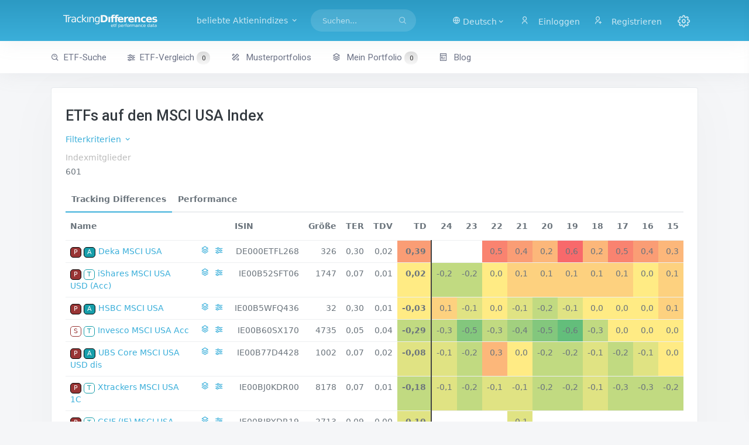

--- FILE ---
content_type: text/html; charset=utf-8
request_url: http://trackingdifferences.azurewebsites.net/ETF/Index/MSCI%20USA%20Index
body_size: 8542
content:
<!DOCTYPE html><html><head><meta charset=utf-8><title>ETFs auf den MSCI USA Index - ETF Tracking Differences and Performance</title><meta name=viewport content="width=device-width, initial-scale=1.0"><meta content="ETF Tracking Differences and Performance Data for long-term index investors" name=description><meta content="Dr. Eberhard Grummt" name=author><meta http-equiv=X-UA-Compatible content="IE=edge"><link rel=icon href=/images/favicon-192.png sizes=192x192><link rel=icon href=/images/favicon-32.png sizes=32x32><link rel="shortcut icon" href=/images/favicon.ico><link href=/assets/libs/datatables.net-bs4/css/dataTables.bootstrap4.min.css rel=stylesheet><link href=/assets/libs/datatables.net-responsive-bs4/css/responsive.bootstrap4.min.css rel=stylesheet><link href=/assets/libs/select2/css/select2.min.css rel=stylesheet><link rel=stylesheet href=/lib/bootstrap-slider/css/bootstrap-slider.min.css><link href=/assets/css/default/bootstrap.min.css rel=stylesheet id=bs-default-stylesheet><link href=/assets/css/default/app.min.css rel=stylesheet id=app-default-stylesheet><link href=/assets/css/icons.min.css rel=stylesheet><link href=/css/additional.css rel=stylesheet><script src=//ajax.aspnetcdn.com/ajax/jquery/jquery-2.2.0.min.js crossorigin=anonymous integrity=sha384-K+ctZQ+LL8q6tP7I94W+qzQsfRV2a+AfHIi9k8z8l9ggpc8X+Ytst4yBo/hH+8Fk></script><script>(window.jQuery||document.write("\u003Cscript src=\u0022/lib/jquery/dist/jquery.min.js\u0022 crossorigin=\u0022anonymous\u0022 integrity=\u0022sha384-K\u002BctZQ\u002BLL8q6tP7I94W\u002BqzQsfRV2a\u002BAfHIi9k8z8l9ggpc8X\u002BYtst4yBo/hH\u002B8Fk\u0022\u003E\u003C/script\u003E"));</script><script src=//code.highcharts.com/highcharts.js></script><script src=//code.highcharts.com/modules/sunburst.js></script><script src=//code.highcharts.com/highcharts-more.js></script><script src=/lib/bootstrap-slider/bootstrap-slider.min.js></script><script src=/assets/libs/select2/js/select2.min.js></script><script src="/js/site.js?v=dlRWMNl2u5UcS1GT3Ihynr71-BLdlz-xljulBQ5KVng"></script><script async src="//pagead2.googlesyndication.com/pagead/js/adsbygoogle.js?client=ca-pub-1364716736084146" crossorigin=anonymous></script><body data-layout-mode=horizontal data-layout='{"mode": "light", "width": "fluid", "menuPosition": "fixed", "topbar": {"color": "dark"}}'><div id=wrapper><div class=navbar-custom><div class=container-fluid><ul class="list-unstyled topnav-menu float-end mb-0"><li class="dropdown d-inline-block d-lg-none"><a class="nav-link dropdown-toggle arrow-none waves-effect waves-light" data-bs-toggle=dropdown href=# role=button aria-haspopup=false aria-expanded=false> <i class="fe-search noti-icon"></i> </a><div class="dropdown-menu dropdown-lg dropdown-menu-end p-0"><form class=p-3 action=/ETF-Suche><input type=hidden name=FormSubmitted value=true> <input name=SearchString class=form-control placeholder="Suchen ..." aria-label=Suchen></form></div><li class="dropdown d-none d-lg-inline-block topbar-dropdown"><a href=# class="nav-link dropdown-toggle arrow-none waves-effect waves-light" data-bs-toggle=dropdown role=button aria-haspopup=false aria-expanded=false> <i class=ri-global-line></i> <span>Deutsch<i class="mdi mdi-chevron-down"></i> </span> </a><div class="dropdown-menu dropdown-menu-end"><a href="/Index?handler=Culture&amp;Culture=de-DE&amp;ReturnUrl=~/ETF/Index/MSCI USA Index" class="dropdown-item notify-item"> <img src=/assets/images/flags/4x3/de.svg alt=de-DE class=me-1 height=15> de-DE </a> <a href="/Index?handler=Culture&amp;Culture=de-AT&amp;ReturnUrl=~/ETF/Index/MSCI USA Index" class="dropdown-item notify-item"> <img src=/assets/images/flags/4x3/at.svg alt=de-AT class=me-1 height=15> de-AT </a> <a href="/Index?handler=Culture&amp;Culture=de-CH&amp;ReturnUrl=~/ETF/Index/MSCI USA Index" class="dropdown-item notify-item"> <img src=/assets/images/flags/4x3/ch.svg alt=de-CH class=me-1 height=15> de-CH </a> <a href="/Index?handler=Culture&amp;Culture=en-US&amp;ReturnUrl=~/ETF/Index/MSCI USA Index" class="dropdown-item notify-item"> <img src=/assets/images/flags/4x3/us.svg alt=en-US class=me-1 height=15> en-US </a> <a href="/Index?handler=Culture&amp;Culture=en-GB&amp;ReturnUrl=~/ETF/Index/MSCI USA Index" class="dropdown-item notify-item"> <img src=/assets/images/flags/4x3/gb.svg alt=en-GB class=me-1 height=15> en-GB </a></div><li class="dropdown notification-list topbar-dropdown"><a class="nav-link dropdown-toggle nav-user me-0 waves-effect waves-light" href=/Identity/Account/Login> <i class="ri-user-line me-1"></i> <span class="pro-user-name ms-1">Einloggen</span> </a><li class="dropdown notification-list"><a class="nav-link dropdown-toggle nav-user me-0 waves-effect waves-light" href=/Identity/Account/Register> <i class="ri-user-add-line me-1"></i> <span class="pro-user-name ms-1">Registrieren</span> </a><li class="dropdown notification-list"><a href=javascript:void(0) class="nav-link right-bar-toggle waves-effect waves-light"> <i class="fe-settings noti-icon"></i> </a></ul><div class=logo-box><a href="/" class="logo logo-dark text-center"> <span class=logo-sm> <img src=/images/favicon-light.svg alt="" height=30> </span> <span class=logo-lg> <img src=/images/tdlogo-shape-bright.svg alt="" height=32> </span> </a> <a href="/" class="logo logo-light text-center"> <span class=logo-sm> <img src=/images/favicon-light.svg alt="" height=32> </span> <span class=logo-lg> <img src=/images/tdlogo-shape-bright.svg alt="" height=30> </span> </a></div><ul class="list-unstyled topnav-menu topnav-menu-left m-0"><li><button class="button-menu-mobile waves-effect waves-light"> <i class=fe-menu></i> </button><li><a class="navbar-toggle nav-link" data-bs-toggle=collapse data-bs-target=#topnav-menu-content><div class=lines><span></span> <span></span> <span></span></div></a><li class="dropdown dropdown-mega d-none d-xl-block"><a class="nav-link dropdown-toggle waves-effect waves-light me-1" data-bs-toggle=dropdown href=# role=button aria-haspopup=false aria-expanded=false> beliebte Aktienindizes <i class="mdi mdi-chevron-down"></i> </a><div class="dropdown-menu dropdown-megamenu"><div class=row><div class=col-md-4><h2><a href=/ETF/Region/Europe><i class="bx bx-world me-1"></i>Europa</a></h2><p><a href=/ETF/Index/MSCI%20Europe%20Index><i class="bx bx-chart me-1 ms-1"></i>MSCI Europe</a><p><a href=/ETF/Index/STOXX%20Europe%20600%20Index><i class="bx bx-chart me-1 ms-1"></i>STOXX Europe 600</a><p><a href=/ETF/Index/FTSE%20Developed%20Europe%20Index><i class="bx bx-chart me-1 ms-1"></i>FTSE Developed Europe</a><h2><a href=/ETF/Region/Asia-Pacific><i class="bx bx-world me-1"></i>Asien-Pazifik</a></h2><p><a href=/ETF/Index/MSCI%20Japan%20Index><i class="bx bx-chart me-1 ms-1"></i>MSCI Japan</a><p><a href=/ETF/Index/MSCI%20Pacific%20ex%20Japan%20Index><i class="bx bx-chart me-1 ms-1"></i>MSCI Pacific ex-Japan</a><p><a href=/ETF/Index/FTSE%20Japan%20Index><i class="bx bx-chart me-1 ms-1"></i>FTSE Japan</a></div><div class=col-md-4><h2><a href=/ETF/Region/North%20America><i class="bx bx-world me-1"></i>Nordamerika</a></h2><p><a href=/ETF/Index/S&amp;P%20500%20Index><i class="bx bx-chart me-1 ms-1"></i>S&P 500</a><p><a href=/ETF/Index/MSCI%20USA%20Index><i class="bx bx-chart me-1 ms-1"></i>MSCI USA</a><p><a href=/ETF/Index/MSCI%20North%20America%20Index><i class="bx bx-chart me-1 ms-1"></i>MSCI North America</a><h2><a href=/ETF/Region/World><i class="bx bx-world me-1"></i>Welt</a></h2><p><a href=/ETF/Index/MSCI%20World%20Index><i class="bx bx-chart me-1 ms-1"></i>MSCI World</a><p><a href=/ETF/Index/MSCI%20All%20Country%20World%20Index><i class="bx bx-chart me-1 ms-1"></i>MSCI ACWI</a><p><a href=/ETF/Index/FTSE%20Developed%20Index><i class="bx bx-chart me-1 ms-1"></i>FTSE Developed World</a><p><a href=/ETF/Index/FTSE%20All%20World%20Index><i class="bx bx-chart me-1 ms-1"></i>FTSE All World</a></div><div class=col-md-4><h2><a href=/ETF/Region/Emerging%20Markets><i class="bx bx-world me-1"></i>Emerging Markets</a></h2><p><a href=/ETF/Index/MSCI%20Emerging%20Markets%20Index><i class="bx bx-chart me-1 ms-1"></i>MSCI Emerging Markets</a><p><a href=/ETF/Index/FTSE%20Emerging%20Index><i class="bx bx-chart me-1 ms-1"></i>FTSE Emerging Markets</a><h2>Strategien &amp; Sektoren</h2><p><a href=/ETF/Strategy/Small%20Cap><i class="bx bx-list-check me-1 ms-1"></i>Small Cap-Aktien</a><p><a href=/ETF/Strategy/Value><i class="bx bx-list-check me-1 ms-1"></i>Value-Aktien</a><p><a href=/ETF/Strategy/Dividend><i class="bx bxs-pie-chart-alt me-1 ms-1"></i>Dividenden-Aktien</a><p><a href=/ETF/Sector/Real%20Estate><i class="bx bxs-pie-chart-alt me-1 ms-1"></i>Immobilien-Aktien</a><p><a href=/ETF/Sector/Precious%20Metals><i class="bx bxs-pie-chart-alt me-1 ms-1"></i>Edelmetall-Aktien</a></div></div></div><li class="d-none d-lg-block"><form class=app-search action=/ETF-Suche><input type=hidden name=FormSubmitted value=true><div class="app-search-box dropdown"><div class=input-group><input type=search class=form-control autocomplete=off name=SearchString placeholder=Suchen... id=top-search> <button class=btn> <i class=fe-search></i> </button></div><script>let input=document.getElementById('top-search');let timeout=null;input.addEventListener('keyup',function(e){clearTimeout(timeout);timeout=setTimeout(function(){$('#search-dropdown').load('/Searchbox?searchString='+encodeURIComponent($('#top-search').val()));$('#search-dropdown').addClass('d-block');},200);});</script><div class=dropdown-menu id=search-dropdown><div class="dropdown-header noti-title">Beginnen Sie zu tippen, um Ergebnisse anzuzeigen</div></div></div></form></ul><div class=clearfix></div></div></div><div class=topnav><div class=container-fluid><nav class="navbar navbar-light navbar-expand-lg topnav-menu"><div class="collapse navbar-collapse" id=topnav-menu-content><ul class=navbar-nav><li class="nav-item dropdown"><a class="nav-link arrow-none" href=/ETF-Suche id=topnav-dashboard role=button> <i class="bx bx-search-alt me-1"></i>ETF-Suche </a><li class="nav-item dropdown"><a class="nav-link arrow-none" href=/ETF-Vergleich role=button> <i class="bx bx-slider-alt me-1"></i>ETF-Vergleich <span id=numCompEtfs class=numEtfs>0</span> </a><li class="nav-item dropdown"><a class="nav-link arrow-none" href=/Musterportfolios role=button> <i class="ri-pencil-ruler-2-line me-1"></i> Musterportfolios </a><li class=nav-item><a class="nav-link arrow-none" href=/Portfolio id=topnav-components role=button> <i class="ri-stack-line me-1"></i> Mein Portfolio <span id=numEtfs class=numEtfs>0</span> </a><li class="nav-item dropdown"><a class="nav-link arrow-none" href=//blog.trackingdifferences.com id=topnav-pages role=button> <i class="ri-pages-line me-1"></i> Blog </a></ul></div></nav></div></div><div class=content-page><div class=content><div class=container-fluid><div class="row mt-3"><div class=col-md-12><div class=card><div class=card-body><h1>ETFs auf den MSCI USA Index</h1><p><div class=mb-1><a href=javascript:void(0) onclick="$('#filtercriteria').slideToggle(250);$('#filtertoggle').toggleClass('mdi-chevron-down mdi-chevron-up')">Filterkriterien <i id=filtertoggle class="mdi mdi-chevron-down"></i></a><div class="dropdown d-inline"></div></div><div id=filtercriteria style="display:none;padding:1em 1em 0 1em" class=unfiltered><form><div class=row><div class="form-group col-md-3"><div class=form-check><input value=all checked class=form-check-input type=radio id=radio1 name=ReplicationFilter> <label class=form-check-label for=radio1>alle Replikationsarten</label></div><div class=form-check><input value=physical class=form-check-input type=radio id=radio2 name=ReplicationFilter> <label class=form-check-label for=radio2>physische Replikation</label></div><div class=form-check><input value=synthetic class=form-check-input type=radio id=radio3 name=ReplicationFilter> <label class=form-check-label for=radio3>synthetische Replikation</label></div></div><div class="form-group col-md-3"><div class=form-check><input value=all checked class=form-check-input type=radio id=radio4 name=EarningsFilter> <label class=form-check-label for=radio4>alle Ertragsverwendungen</label></div><div class=form-check><input value=distributing class=form-check-input type=radio id=radio5 name=EarningsFilter> <label class=form-check-label for=radio5>ausschüttend</label></div><div class=form-check><input value=accumulating class=form-check-input type=radio id=radio6 name=EarningsFilter> <label class=form-check-label for=radio6>thesaurierend</label></div></div><div class="form-group col-md-3"><label class=form-label for=FundCompanyFilter>Fondsgesellschaft</label> <select id=fundcompany class=form-select data-toggle=select2 name=FundCompanyFilter><option value=all>alle Fondsgesellschaften<option value=Amundi>Amundi<option value="Ark ETF">Ark ETF<option value=AXA>AXA<option value=Axxion>Axxion<option value="Credit Suisse">Credit Suisse<option value="Deka ETF">Deka ETF<option value=EasyETF>EasyETF<option value=Expat>Expat<option value="Fidelity ETF">Fidelity ETF<option value="First Trust">First Trust<option value=FlexShares>FlexShares<option value="Franklin Templeton">Franklin Templeton<option value="Global X">Global X<option value="Goldman Sachs ETF">Goldman Sachs ETF<option value=HANetf>HANetf<option value="HSBC ETF">HSBC ETF<option value="ICBC Credit Suisse">ICBC Credit Suisse<option value=Invesco>Invesco<option value=iShares>iShares<option value="J.P. Morgan ETF">J.P. Morgan ETF<option value="Janus Henderson">Janus Henderson<option value=KraneShares>KraneShares<option value="L&amp;G ETF">L&amp;G ETF<option value=Lyxor>Lyxor<option value="Market Access">Market Access<option value=Melanion>Melanion<option value=Ossiam>Ossiam<option value=PIMCO>PIMCO<option value="Rize ETF">Rize ETF<option value=Roundhill>Roundhill<option value=SPDR>SPDR<option value=Tabula>Tabula<option value="Tabula ETF">Tabula ETF<option value="UBS ETF">UBS ETF<option value="Unicredit ETF">Unicredit ETF<option value="VanEck ">VanEck <option value="VanEck Vectors">VanEck Vectors<option value=Vanguard>Vanguard<option value=WisdomTree>WisdomTree<option value=Xtrackers>Xtrackers</select></div></div><div class=row><div class=form-group><button id=bf class="btn btn-primary waves-effect waves-light"> <i class=ri-filter-line></i>Filtern </button></div></div></form></div><div class=row><div class=col-lg-12><div class=descfloat><p class=desc><span class="desctitle desctitle-high">Indexmitglieder</span><br><span class=desc>601</span></div></div></div><ul class="nav nav-tabs nav-bordered"><li class=nav-item><a class="nav-link active" data-bs-toggle=tab href=#menu1>Tracking Differences</a><li class=nav-item><a class=nav-link data-bs-toggle=tab href=#menu2>Performance</a></ul><div class=tab-content style=padding-top:0><div id=menu1 class="tab-pane active show"><div class=row><div class=col-lg-12><table class="table dt-responsive nowrap w-100" id=etfs><thead><tr><th>Name<th><th data-priority=20000>ISIN<th data-priority=19999 class=num><abbr title="Fondsgröße in Mio. EUR">Größe</abbr><th data-priority=19999 class=num><abbr title="Total Expense Ratio">TER</abbr><th data-priority=19999 class=num><abbr title="Tracking Difference Variance">TDV</abbr><th class=num><abbr title="Durchschnittliche Tracking Difference im gewählten Zeitraum">TD</abbr><th class=num>24<th class=num>23<th class=num>22<th class=num>21<th class=num>20<th class=num>19<th class=num>18<th class=num>17<th class=num>16<th class=num>15<tbody><tr><td><abbr title="physische Replikation" class="phys propmarker">P</abbr> <abbr title=ausschüttend class="auss propmarker">A</abbr> <a href=/ETF/ISIN/DE000ETFL268>Deka MSCI USA</a><td nowrap><a class=starlink id=cDE000ETFL268 onclick="portClick2('cDE000ETFL268','DE000ETFL268')"> <abbr title=Portfolio><i class=ri-stack-line></i></abbr> </a> <a class=starlink id=pDE000ETFL268 onclick="compClick('pDE000ETFL268','DE000ETFL268')"><abbr title=Vergleich><i class="bx bx-slider-alt"></i></abbr></a><td class=num>DE000ETFL268<td class=num>326<td class=num>0,30<td class=num>0,02<td class="val3 num tdavg">0,39<td class="val-8333 num"><td class="val-8333 num"><td class="val4 num">0,5<td class="val3 num">0,4<td class="val2 num">0,2<td class="val5 num">0,6<td class="val2 num">0,2<td class="val4 num">0,5<td class="val3 num">0,4<td class="val2 num">0,3<tr><td><abbr title="physische Replikation" class="phys propmarker">P</abbr> <abbr title=thesaurierend class="thes propmarker">T</abbr> <a href=/ETF/ISIN/IE00B52SFT06>iShares MSCI USA USD (Acc)</a><td nowrap><a class=starlink id=cIE00B52SFT06 onclick="portClick2('cIE00B52SFT06','IE00B52SFT06')"> <abbr title=Portfolio><i class=ri-stack-line></i></abbr> </a> <a class=starlink id=pIE00B52SFT06 onclick="compClick('pIE00B52SFT06','IE00B52SFT06')"><abbr title=Vergleich><i class="bx bx-slider-alt"></i></abbr></a><td class=num>IE00B52SFT06<td class=num>1747<td class=num>0,07<td class=num>0,01<td class="val0 num tdavg">0,02<td class="val-2 num">-0,2<td class="val-2 num">-0,2<td class="val0 num">0,0<td class="val1 num">0,1<td class="val1 num">0,1<td class="val1 num">0,1<td class="val1 num">0,1<td class="val1 num">0,1<td class="val0 num">0,0<td class="val1 num">0,1<tr><td><abbr title="physische Replikation" class="phys propmarker">P</abbr> <abbr title=ausschüttend class="auss propmarker">A</abbr> <a href=/ETF/ISIN/IE00B5WFQ436>HSBC MSCI USA</a><td nowrap><a class=starlink id=cIE00B5WFQ436 onclick="portClick2('cIE00B5WFQ436','IE00B5WFQ436')"> <abbr title=Portfolio><i class=ri-stack-line></i></abbr> </a> <a class=starlink id=pIE00B5WFQ436 onclick="compClick('pIE00B5WFQ436','IE00B5WFQ436')"><abbr title=Vergleich><i class="bx bx-slider-alt"></i></abbr></a><td class=num>IE00B5WFQ436<td class=num>32<td class=num>0,30<td class=num>0,01<td class="val0 num tdavg">-0,03<td class="val1 num">0,1<td class="val-1 num">-0,1<td class="val0 num">0,0<td class="val-1 num">-0,1<td class="val-2 num">-0,2<td class="val-1 num">-0,1<td class="val0 num">0,0<td class="val0 num">0,0<td class="val0 num">0,0<td class="val1 num">0,1<tr><td><abbr title="synthetische Replikation" class="synth propmarker">S</abbr> <abbr title=thesaurierend class="thes propmarker">T</abbr> <a href=/ETF/ISIN/IE00B60SX170>Invesco MSCI USA Acc</a><td nowrap><a class=starlink id=cIE00B60SX170 onclick="portClick2('cIE00B60SX170','IE00B60SX170')"> <abbr title=Portfolio><i class=ri-stack-line></i></abbr> </a> <a class=starlink id=pIE00B60SX170 onclick="compClick('pIE00B60SX170','IE00B60SX170')"><abbr title=Vergleich><i class="bx bx-slider-alt"></i></abbr></a><td class=num>IE00B60SX170<td class=num>4735<td class=num>0,05<td class=num>0,04<td class="val-2 num tdavg">-0,29<td class="val-2 num">-0,3<td class="val-4 num">-0,5<td class="val-2 num">-0,3<td class="val-3 num">-0,4<td class="val-4 num">-0,5<td class="val-5 num">-0,6<td class="val-2 num">-0,3<td class="val0 num">0,0<td class="val0 num">0,0<td class="val0 num">0,0<tr><td><abbr title="physische Replikation" class="phys propmarker">P</abbr> <abbr title=ausschüttend class="auss propmarker">A</abbr> <a href=/ETF/ISIN/IE00B77D4428>UBS Core MSCI USA USD dis</a><td nowrap><a class=starlink id=cIE00B77D4428 onclick="portClick2('cIE00B77D4428','IE00B77D4428')"> <abbr title=Portfolio><i class=ri-stack-line></i></abbr> </a> <a class=starlink id=pIE00B77D4428 onclick="compClick('pIE00B77D4428','IE00B77D4428')"><abbr title=Vergleich><i class="bx bx-slider-alt"></i></abbr></a><td class=num>IE00B77D4428<td class=num>1002<td class=num>0,07<td class=num>0,02<td class="val-1 num tdavg">-0,08<td class="val-1 num">-0,1<td class="val-2 num">-0,2<td class="val2 num">0,3<td class="val0 num">0,0<td class="val-2 num">-0,2<td class="val-2 num">-0,2<td class="val-1 num">-0,1<td class="val-2 num">-0,2<td class="val-1 num">-0,1<td class="val0 num">0,0<tr><td><abbr title="physische Replikation" class="phys propmarker">P</abbr> <abbr title=thesaurierend class="thes propmarker">T</abbr> <a href=/ETF/ISIN/IE00BJ0KDR00>Xtrackers MSCI USA 1C</a><td nowrap><a class=starlink id=cIE00BJ0KDR00 onclick="portClick2('cIE00BJ0KDR00','IE00BJ0KDR00')"> <abbr title=Portfolio><i class=ri-stack-line></i></abbr> </a> <a class=starlink id=pIE00BJ0KDR00 onclick="compClick('pIE00BJ0KDR00','IE00BJ0KDR00')"><abbr title=Vergleich><i class="bx bx-slider-alt"></i></abbr></a><td class=num>IE00BJ0KDR00<td class=num>8178<td class=num>0,07<td class=num>0,01<td class="val-2 num tdavg">-0,18<td class="val-1 num">-0,1<td class="val-2 num">-0,2<td class="val-1 num">-0,1<td class="val-1 num">-0,1<td class="val-2 num">-0,2<td class="val-2 num">-0,2<td class="val-1 num">-0,1<td class="val-2 num">-0,3<td class="val-2 num">-0,3<td class="val-2 num">-0,2<tr><td><abbr title="physische Replikation" class="phys propmarker">P</abbr> <abbr title=thesaurierend class="thes propmarker">T</abbr> <a href=/ETF/ISIN/IE00BJBYDR19>CSIF (IE) MSCI USA Blue B (USD) - Acc</a><td nowrap><a class=starlink id=cIE00BJBYDR19 onclick="portClick2('cIE00BJBYDR19','IE00BJBYDR19')"> <abbr title=Portfolio><i class=ri-stack-line></i></abbr> </a> <a class=starlink id=pIE00BJBYDR19 onclick="compClick('pIE00BJBYDR19','IE00BJBYDR19')"><abbr title=Vergleich><i class="bx bx-slider-alt"></i></abbr></a><td class=num>IE00BJBYDR19<td class=num>2713<td class=num>0,09<td class=num>0,00<td class="val-1 num tdavg">-0,10<td class="val-8333 num"><td class="val-8333 num"><td class="val-8333 num"><td class="val-1 num">-0,1<td class="val-8333 num"><td class="val-8333 num"><td class="val-8333 num"><td class="val-8333 num"><td class="val-8333 num"><td class="val-8333 num"><tr><td><abbr title="physische Replikation" class="phys propmarker">P</abbr> <abbr title=ausschüttend class="auss propmarker">A</abbr> <a href=/ETF/ISIN/LU0136234654>UBS MSCI USA USD dis</a><td nowrap><a class=starlink id=cLU0136234654 onclick="portClick2('cLU0136234654','LU0136234654')"> <abbr title=Portfolio><i class=ri-stack-line></i></abbr> </a> <a class=starlink id=pLU0136234654 onclick="compClick('pLU0136234654','LU0136234654')"><abbr title=Vergleich><i class="bx bx-slider-alt"></i></abbr></a><td class=num>LU0136234654<td class=num>461<td class=num>0,14<td class=num>0,00<td class="val1 num tdavg">0,16<td class="val2 num">0,2<td class="val1 num">0,1<td class="val1 num">0,1<td class="val2 num">0,2<td class="val1 num">0,1<td class="val2 num">0,2<td class="val2 num">0,2<td class="val1 num">0,1<td class="val2 num">0,2<td class="val2 num">0,2<tr><td><abbr title="synthetische Replikation" class="synth propmarker">S</abbr> <abbr title=thesaurierend class="thes propmarker">T</abbr> <a href=/ETF/ISIN/LU0274210672>Xtrackers MSCI USA Swap 1C</a><td nowrap><a class=starlink id=cLU0274210672 onclick="portClick2('cLU0274210672','LU0274210672')"> <abbr title=Portfolio><i class=ri-stack-line></i></abbr> </a> <a class=starlink id=pLU0274210672 onclick="compClick('pLU0274210672','LU0274210672')"><abbr title=Vergleich><i class="bx bx-slider-alt"></i></abbr></a><td class=num>LU0274210672<td class=num>3485<td class=num>0,15<td class=num>0,01<td class="val-3 num tdavg">-0,36<td class="val-2 num">-0,3<td class="val-2 num">-0,3<td class="val-2 num">-0,2<td class="val-3 num">-0,4<td class="val-3 num">-0,4<td class="val-4 num">-0,5<td class="val-2 num">-0,3<td class="val-4 num">-0,5<td class="val-4 num">-0,5<td class="val-2 num">-0,2</table></div></div></div><div id=menu2 class=tab-pane><div class=row><div class=col-lg-12><table class="table dt-responsive nowrap w-100" id=etfsperf><thead><tr><th>Name<th class=num><abbr title="Fondsgröße in Mio. EUR">Größe</abbr><th class=num><abbr title="Durchschnittliche Tracking Difference im gewählten Zeitraum">TD</abbr><th><abbr title="5-Jahres-Performance in % auf EUR-Basis">P5J</abbr><th><abbr title="3-Jahres-Performance in % auf EUR-Basis">P3J</abbr><th class=num>24<th class=num>23<th class=num>22<th class=num>21<th class=num>20<th class=num>19<th class=num>18<th class=num>17<th class=num>16<th class=num>15<tbody><tr><td><abbr title="physische Replikation" class="phys propmarker">P</abbr> <abbr title=ausschüttend class="auss propmarker">A</abbr> <a href=/ETF/ISIN/DE000ETFL268>Deka MSCI USA </a><td class=num>326<td class=num>0,39<td class=num><td class=num><td class="val320 num"><td class="val320 num"><td class="val5 num">-15,6<td class="val-4 num">36,5<td class="val-1 num">10,3<td class="val-4 num">34,0<td class="val1 num">-2,0<td class="val-1 num">6,6<td class="val-1 num">12,4<td class="val-1 num">11,7<tr><td><abbr title="physische Replikation" class="phys propmarker">P</abbr> <abbr title=thesaurierend class="thes propmarker">T</abbr> <a href=/ETF/ISIN/IE00B52SFT06>iShares MSCI USA USD (Acc)</a><td class=num>1747<td class=num>0,02<td class=num>109,4<td class=num>39,3<td class="val-4 num">33,0<td class="val-2 num">22,9<td class="val5 num">-14,8<td class="val-4 num">35,8<td class="val-1 num">10,7<td class="val-4 num">33,8<td class="val0 num">-0,6<td class="val-1 num">6,9<td class="val-2 num">14,1<td class="val-1 num">11,8<tr><td><abbr title="physische Replikation" class="phys propmarker">P</abbr> <abbr title=ausschüttend class="auss propmarker">A</abbr> <a href=/ETF/ISIN/IE00B5WFQ436>HSBC MSCI USA </a><td class=num>32<td class=num>-0,03<td class=num>109,3<td class=num>38,7<td class="val-4 num">32,7<td class="val-2 num">22,8<td class="val5 num">-14,9<td class="val-4 num">36,0<td class="val-1 num">11,0<td class="val-4 num">34,0<td class="val0 num">-0,5<td class="val-1 num">6,9<td class="val-2 num">14,1<td class="val-1 num">11,8<tr><td><abbr title="synthetische Replikation" class="synth propmarker">S</abbr> <abbr title=thesaurierend class="thes propmarker">T</abbr> <a href=/ETF/ISIN/IE00B60SX170>Invesco MSCI USA Acc</a><td class=num>4735<td class=num>-0,29<td class=num>128,8<td class=num>40,2<td class="val-4 num">33,1<td class="val-2 num">23,2<td class="val5 num">-14,5<td class="val-5 num">46,6<td class="val-1 num">11,2<td class="val-4 num">34,5<td class="val0 num">-0,2<td class="val-1 num">6,9<td class="val-2 num">14,1<td class="val-1 num">11,9<tr><td><abbr title="physische Replikation" class="phys propmarker">P</abbr> <abbr title=ausschüttend class="auss propmarker">A</abbr> <a href=/ETF/ISIN/IE00B77D4428>UBS Core MSCI USA USD dis</a><td class=num>1002<td class=num>-0,08<td class=num>109,9<td class=num>39,2<td class="val-4 num">32,9<td class="val-2 num">22,9<td class="val5 num">-14,8<td class="val-4 num">35,9<td class="val-1 num">11,0<td class="val-4 num">34,1<td class="val0 num">-0,4<td class="val-1 num">7,1<td class="val-2 num">14,2<td class="val-1 num">11,9<tr><td><abbr title="physische Replikation" class="phys propmarker">P</abbr> <abbr title=thesaurierend class="thes propmarker">T</abbr> <a href=/ETF/ISIN/IE00BJ0KDR00>Xtrackers MSCI USA 1C</a><td class=num>8178<td class=num>-0,18<td class=num>110,3<td class=num>39,3<td class="val-4 num">32,9<td class="val-2 num">22,9<td class="val5 num">-14,7<td class="val-4 num">36,0<td class="val-1 num">11,0<td class="val-4 num">35,2<td class="val1 num">-1,7<td class="val-1 num">7,7<td class="val-2 num">14,4<td class="val-1 num">12,1<tr><td><abbr title="physische Replikation" class="phys propmarker">P</abbr> <abbr title=thesaurierend class="thes propmarker">T</abbr> <a href=/ETF/ISIN/IE00BJBYDR19>CSIF (IE) MSCI USA Blue B (USD) - Acc</a><td class=num>2713<td class=num>-0,10<td class=num><td class=num><td class="val320 num"><td class="val320 num"><td class="val320 num"><td class="val-4 num">36,0<td class="val320 num"><td class="val320 num"><td class="val320 num"><td class="val320 num"><td class="val320 num"><td class="val320 num"><tr><td><abbr title="physische Replikation" class="phys propmarker">P</abbr> <abbr title=ausschüttend class="auss propmarker">A</abbr> <a href=/ETF/ISIN/LU0136234654>UBS MSCI USA USD dis</a><td class=num>461<td class=num>0,16<td class=num>107,8<td class=num>38,3<td class="val-3 num">32,6<td class="val-2 num">22,6<td class="val5 num">-14,9<td class="val-4 num">35,7<td class="val-1 num">10,7<td class="val-4 num">33,7<td class="val0 num">-0,7<td class="val-1 num">6,9<td class="val-1 num">13,9<td class="val-1 num">11,7<tr><td><abbr title="synthetische Replikation" class="synth propmarker">S</abbr> <abbr title=thesaurierend class="thes propmarker">T</abbr> <a href=/ETF/ISIN/LU0274210672>Xtrackers MSCI USA Swap 1C</a><td class=num>3485<td class=num>-0,36<td class=num>111,9<td class=num>39,9<td class="val-4 num">33,1<td class="val-2 num">23,0<td class="val5 num">-14,6<td class="val-4 num">36,3<td class="val-1 num">11,2<td class="val-4 num">35,5<td class="val0 num">-1,5<td class="val-1 num">7,9<td class="val-2 num">14,6<td class="val-1 num">12,1</table></div></div></div></div><div class="row mt-2"><div class=col-lg-12><p><a href=/ETF-Vergleich/Index/MSCI%20USA%20Index><i class="bx bx-slider-alt me-1"></i>Alle im ETF-Vergleich öffnen</a></div></div><div class="row mt-1"><div class=col-lg-12><a class=etfnav href=/ETF/Region/North%20America><i class="bx bx-world me-1"></i>mehr ETFs auf die Region Nordamerika</a> <a class=etfnav href=/ETF/Country/United%20States%20of%20America><i class="bx bx-flag me-1"></i>mehr ETFs auf Vereinigte Staaten von Amerika (USA)</a></div></div><div class="row mt-2"><div class=col-lg-12><p><a href=/die-besten-ETFs/Index/MSCI%20USA%20Index><i class="bx bx-trophy me-1"></i>die besten ETFs auf den MSCI USA Index</a></div></div></div></div></div></div><div class=row><div class=col-md-12><div class=card><div class=card-body><div class=row><div class=col-lg-12><h2>Tracking Difference, Total Expense Ratio und Fondsgröße im Vergleich</h2><div id=chartContainer4 style=height:375px></div><p>Jeder Kreis stellt einen ETF dar. Je weiter rechts er ist, desto größer (schlechter) ist die Tracking Difference. Je weiter oben er ist, desto höher ist die vom Anbieter angegebene Kostenquote. Die Fläche visualisiert die Fondsgröße.</div></div></div></div></div></div><div class=row><div class=col-md-4><div class=card><div class=card-body><h2>Verwandte Indizes</h2><p><a href=/ETF/Index/S%26P%20500%20Index><i class="bx bx-chart me-1"></i>S&amp;P 500</a><p><a href=/ETF/Index/Nasdaq%20100%20Index><i class="bx bx-chart me-1"></i>Nasdaq 100</a><p><a href=/ETF/Index/DJ%20Industrial%20Average%20Index><i class="bx bx-chart me-1"></i>DJ Industrial Average</a><p><a href=/ETF/Index/ICE%20U.S.%20Treasury%207-10%20Year%20Bond%20Index><i class="bx bx-chart me-1"></i>ICE U.S. Treasury 7-10 Year Bond</a><p><a href=/ETF/Index/MSCI%20USA%20Leveraged%202x%20Daily%20Index><i class="bx bx-chart me-1"></i>MSCI USA Leveraged 2x Daily</a><p><a href=/ETF/Index/S%26P%20500%202x%20Leveraged%20Daily%20Index><i class="bx bx-chart me-1"></i>S&amp;P 500 2x Leveraged Daily</a><p><a href=/ETF/Index/ICE%20U.S.%20Treasury%2020%2B%20Year%20Bond%20Index><i class="bx bx-chart me-1"></i>ICE U.S. Treasury 20&#x2B; Year Bond</a></div></div></div><div class=col-md-4><div class=card><div class=card-body><h2>Die beliebtesten Indizes</h2><p><a href=/ETF/Index/MSCI%20World%20Index><i class="bx bx-chart me-1"></i>MSCI World</a><p><a href=/ETF/Index/S%26P%20500%20Index><i class="bx bx-chart me-1"></i>S&amp;P 500</a><p><a href=/ETF/Index/MSCI%20Emerging%20Markets%20Index><i class="bx bx-chart me-1"></i>MSCI Emerging Markets</a><p><a href=/ETF/Index/FTSE%20All%20World%20Index><i class="bx bx-chart me-1"></i>FTSE All World</a><p><a href=/ETF/Index/Nasdaq%20100%20Index><i class="bx bx-chart me-1"></i>Nasdaq 100</a><p><a href=/ETF/Index/MSCI%20All%20Country%20World%20Index><i class="bx bx-chart me-1"></i>MSCI All Country World</a><p><a href=/ETF/Index/MSCI%20Emerging%20Markets%20Investible%20Market%20Index><i class="bx bx-chart me-1"></i>MSCI Emerging Markets Investible Market</a></div></div></div><div class=col-md-4><div class=card><div class=card-body><h2>Die beliebtesten ETFs</h2><p><abbr title="physische Replikation" class="propmarker phys">P</abbr> <abbr title=thesaurierend class="propmarker thes">T</abbr> <a href=/ETF/ISIN/IE00B4L5Y983>iShares Core MSCI World</a><p><abbr title="physische Replikation" class="propmarker phys">P</abbr> <abbr title=ausschüttend class="propmarker auss">A</abbr> <a href=/ETF/ISIN/IE00B3RBWM25>Vanguard FTSE All-World</a><p><abbr title="physische Replikation" class="propmarker phys">P</abbr> <abbr title=thesaurierend class="propmarker thes">T</abbr> <a href=/ETF/ISIN/IE00BKM4GZ66>iShares Core MSCI EM IMI USD (Acc)</a><p><abbr title="physische Replikation" class="propmarker phys">P</abbr> <abbr title=thesaurierend class="propmarker thes">T</abbr> <a href=/ETF/ISIN/IE00BJ0KDQ92>Xtrackers MSCI World 1C</a><p><abbr title="physische Replikation" class="propmarker phys">P</abbr> <abbr title=thesaurierend class="propmarker thes">T</abbr> <a href=/ETF/ISIN/IE00BK5BQT80>Vanguard FTSE All-World - (USD) Accumulating</a><p><abbr title="physische Replikation" class="propmarker phys">P</abbr> <abbr title=ausschüttend class="propmarker auss">A</abbr> <a href=/ETF/ISIN/IE00BK1PV551>Xtrackers MSCI World 1D</a><p><abbr title="physische Replikation" class="propmarker phys">P</abbr> <abbr title=thesaurierend class="propmarker thes">T</abbr> <a href=/ETF/ISIN/IE00BTJRMP35>Xtrackers MSCI Emerging Markets 1C</a></div></div></div></div><script>$(function(){var tdterChart=Highcharts.chart('chartContainer4',{chart:{type:'bubble',plotBorderWidth:1,zoomType:'xy',style:{fontFamily:['Helvetica Neue','Helvetica','Arial','sans-serif'],},backgroundColor:'rgba(0,0,0,0)'},legend:{enabled:false},credits:{enabled:false},title:{text:null,align:'left'},xAxis:{gridLineWidth:1,title:{text:'Tracking Difference (TD)'},labels:{format:'{value} %'},plotLines:[{color:'black',dashStyle:'dot',width:2,value:65,label:{rotation:0,y:15,style:{fontStyle:'italic'},},zIndex:3}]},yAxis:{startOnTick:false,endOnTick:false,title:{text:'Total Expense Ratio (TER)'},labels:{format:'{value} %'},maxPadding:0.2,plotLines:[{color:'black',dashStyle:'dot',width:2,value:50,label:{align:'right',style:{fontStyle:'italic'},x:-10},zIndex:3}]},tooltip:{useHTML:true,headerFormat:'<table>',pointFormat:'<tr><th colspan="2"><strong>{point.etfname}</strong></th></tr>'+'<tr><th>TD:</th><td>{point.x}%</td></tr>'+'<tr><th>TER:</th><td>{point.y}%</td></tr>'+'<tr><th>Größe:</th><td>{point.size} Mio. EUR</td></tr>',footerFormat:'</table>',followPointer:true},plotOptions:{series:{dataLabels:{enabled:true,format:'{point.name}'},cursor:'pointer',point:{events:{click:function(){window.open(this.options.url,'_self');}}}}},series:[{name:'TD vs. TER',data:[{x:0.39,y:0.3,z:326,size:326,name:'ETFL26',etfname:'Deka MSCI USA UCITS ETF',url:'/ETF/ISIN/DE000ETFL268'},{x:0.02,y:0.07,z:1747,size:1747,name:'A0YEDU',etfname:'iShares MSCI USA UCITS ETF USD (Acc)',url:'/ETF/ISIN/IE00B52SFT06'},{x:-0.03,y:0.3,z:32,size:32,name:'A1CY1Q',etfname:'HSBC MSCI USA UCITS ETF',url:'/ETF/ISIN/IE00B5WFQ436'},{x:-0.29,y:0.05,z:4735,size:4735,name:'A0RGCQ',etfname:'Invesco MSCI USA UCITS ETF Acc',url:'/ETF/ISIN/IE00B60SX170'},{x:-0.08,y:0.07,z:1002,size:1002,name:'A1JVB6',etfname:'UBS Core MSCI USA UCITS ETF USD dis',url:'/ETF/ISIN/IE00B77D4428'},{x:-0.18,y:0.07,z:8178,size:8178,name:'A1XB5V',etfname:'Xtrackers MSCI USA UCITS ETF 1C',url:'/ETF/ISIN/IE00BJ0KDR00'},{x:-0.1,y:0.09,z:2713,size:2713,name:'A2PW7G',etfname:'CSIF (IE) MSCI USA Blue UCITS ETF B (USD) - Acc',url:'/ETF/ISIN/IE00BJBYDR19'},{x:0.16,y:0.14,z:461,size:461,name:'794358',etfname:'UBS MSCI USA UCITS ETF USD dis',url:'/ETF/ISIN/LU0136234654'},{x:-0.36,y:0.15,z:3485,size:3485,name:'DBX1MU',etfname:'Xtrackers MSCI USA Swap UCITS ETF 1C',url:'/ETF/ISIN/LU0274210672'},]}]});});</script><script>$(document).ready(function(){$('#etfs').DataTable({"language":{"paginate":{"previous":"<i class='mdi mdi-chevron-left'>","next":"<i class='mdi mdi-chevron-right'>"},"lengthMenu":"zeige _MENU_ ETFs","search":"Tabelle filtern:","zeroRecords":"keine ETFs gefunden"},"columnDefs":[{"targets":'_all',"createdCell":function(td,cellData,rowData,row,col){$(td).css('padding','0.5rem');}},{"orderable":false,"targets":1}],"dom":"tfpl","order":[[6,'asc']],"drawCallback":function(){$('.dataTables_paginate > .pagination').addClass('pagination-rounded');},});});</script><script>$(document).ready(function(){$('#etfsperf').DataTable({"language":{"paginate":{"previous":"<i class='mdi mdi-chevron-left'>","next":"<i class='mdi mdi-chevron-right'>"}},"columnDefs":[{"targets":'_all',"createdCell":function(td,cellData,rowData,row,col){$(td).css('padding','0.5rem');}}],"dom":"tfpl","order":[[3,'desc']],"drawCallback":function(){$('.dataTables_paginate > .pagination').addClass('pagination-rounded');},});});</script><script>$(document).ready(function(){$('abbr').attr('data-toggle','tooltip');$('abbr').attr('data-html','true');});</script><script>$('[data-toggle="select2"]').select2();</script></div></div><footer class=footer><div class=container-fluid><div class=row><div class=col-md-6>&copy; 2025 - TrackingDifferences.com. Alle Angaben ohne Gewähr.</div><div class=col-md-6><div class="text-md-end footer-links d-none d-sm-block"><a href=/Index>Home</a> <a href=/About>Über</a> <a href=/Imprint>Impressum</a> <a href=/Privacy>Datenschutz</a></div></div></div></div></footer></div></div><div class=right-bar><div data-simplebar class=h-100><div class="tab-content pt-0"><div class="tab-pane active" id=settings-tab role=tabpanel><h6 class="fw-medium px-3 m-0 py-2 font-13 text-uppercase bg-light"><span class="d-block py-1">Einstellungen</span></h6><div class=p-3><h6 class="fw-medium font-14 mt-4 mb-2 pb-1">Darstellung</h6><p><a href="/Index?handler=DarkMode&amp;returnUrl=~/ETF/Index/MSCI USA Index">Dark Mode umschalten</a><h6 class="fw-medium font-14 mt-4 mb-2 pb-1">Datenverwendung</h6><form action=/Index id=YearForm><input type=hidden name=handler value=ChangeYearFrom> <input type=hidden name=returnUrl value="~/ETF/Index/MSCI USA Index"> <label class=form-label>TD-Daten berücksichtigen ab</label> <select class=form-select onchange="document.forms['YearForm'].submit()" data-val=true data-val-required="The YearFrom field is required." id=YearFrom name=YearFrom><option value=2000>alle Jahre<option value=2018>2018<option value=2017>2017<option value=2016>2016<option value=2015 selected>2015<option value=2014>2014<option value=2013>2013<option value=2012>2012<option value=2011>2011<option value=2010>2010<option value=2009>2009<option value=2008>2008</select></form></div></div></div></div></div><div class=rightbar-overlay></div><script src=/assets/js/vendor.min.js></script><script src=/assets/libs/datatables.net/js/jquery.dataTables.min.js></script><script src=/assets/libs/datatables.net-bs4/js/dataTables.bootstrap4.min.js></script><script src=/assets/libs/datatables.net-responsive/js/dataTables.responsive.min.js></script><script src=/assets/libs/datatables.net-responsive-bs4/js/responsive.bootstrap4.min.js></script><script src=/assets/js/app.js></script><script>$(document).ready(function(){$('abbr').attr('data-toggle','tooltip');$('abbr').attr('data-html','true');$('[data-toggle="tooltip"]').tooltip();});</script>

--- FILE ---
content_type: text/html; charset=utf-8
request_url: https://www.google.com/recaptcha/api2/aframe
body_size: 268
content:
<!DOCTYPE HTML><html><head><meta http-equiv="content-type" content="text/html; charset=UTF-8"></head><body><script nonce="s8eVltjvQItYqTRK7CQlgA">/** Anti-fraud and anti-abuse applications only. See google.com/recaptcha */ try{var clients={'sodar':'https://pagead2.googlesyndication.com/pagead/sodar?'};window.addEventListener("message",function(a){try{if(a.source===window.parent){var b=JSON.parse(a.data);var c=clients[b['id']];if(c){var d=document.createElement('img');d.src=c+b['params']+'&rc='+(localStorage.getItem("rc::a")?sessionStorage.getItem("rc::b"):"");window.document.body.appendChild(d);sessionStorage.setItem("rc::e",parseInt(sessionStorage.getItem("rc::e")||0)+1);localStorage.setItem("rc::h",'1768504360339');}}}catch(b){}});window.parent.postMessage("_grecaptcha_ready", "*");}catch(b){}</script></body></html>